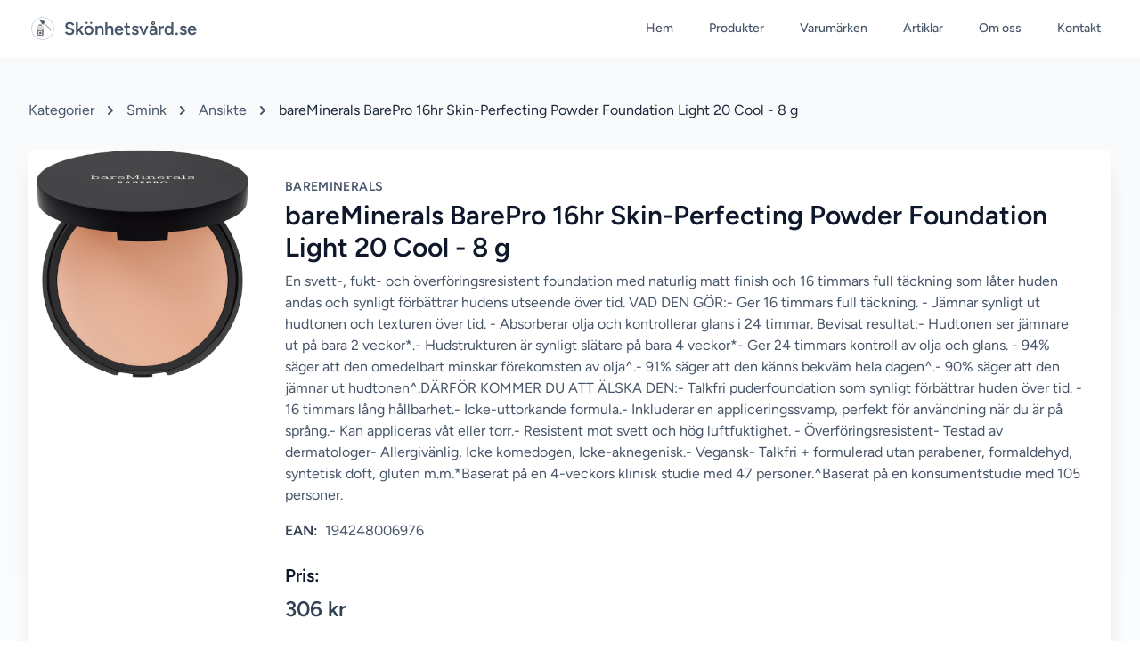

--- FILE ---
content_type: text/html; charset=utf-8
request_url: https://skonhetsvard.se/produkt/bareminerals-barepro-16hr-skin-perfecting-powder-foundation-light-20-cool-8-g/
body_size: 5941
content:
<!DOCTYPE html>
<html lang="sv" class="h-full">
<head>
    <meta charset="utf-8">
    <meta name="viewport" content="width=device-width, initial-scale=1">
    <meta name="csrf-token" content="A0QZvPzzo1fIFyPauHM8U1DxFHFTkYFHn8i1XAbA">

            <title>bareMinerals BarePro 16hr Skin-Perfecting Powder Foundation Light 20 Cool - 8 g | Skönhetsvård.se</title>
        <meta name="description" content="Jämför och hitta bästa priset hos flera butiker samt läs recensioner om bareMinerals BarePro 16hr Skin-Perfecting Powder Foundation Light 20 Cool - 8 g">
        <meta name="robots" content="index, follow">
        <link rel="canonical" href="https://skonhetsvard.se/produkt/bareminerals-barepro-16hr-skin-perfecting-powder-foundation-light-20-cool-8-g">
        
        <!-- Open Graph / Facebook -->
        <meta property="og:type" content="product">
        <meta property="og:url" content="https://skonhetsvard.se/produkt/bareminerals-barepro-16hr-skin-perfecting-powder-foundation-light-20-cool-8-g">
        <meta property="og:title" content="bareMinerals BarePro 16hr Skin-Perfecting Powder Foundation Light 20 Cool - 8 g">
        <meta property="og:description" content="Jämför och hitta bästa priset hos flera butiker samt läs recensioner om bareMinerals BarePro 16hr Skin-Perfecting Powder Foundation Light 20 Cool - 8 g">
        <meta property="og:image" content="https://skonhetsvard.se/storage/products/6907/bareminerals-barepro-16hr-skin-perfecting-powder-foundation-light-20-cool-8-g.jpg">

        <!-- Twitter -->
        <meta name="twitter:card" content="summary_large_image">
        <meta name="twitter:url" content="https://skonhetsvard.se/produkt/bareminerals-barepro-16hr-skin-perfecting-powder-foundation-light-20-cool-8-g">
        <meta name="twitter:title" content="bareMinerals BarePro 16hr Skin-Perfecting Powder Foundation Light 20 Cool - 8 g">
        <meta name="twitter:description" content="Jämför och hitta bästa priset hos flera butiker samt läs recensioner om bareMinerals BarePro 16hr Skin-Perfecting Powder Foundation Light 20 Cool - 8 g">
        <meta name="twitter:image" content="https://skonhetsvard.se/storage/products/6907/bareminerals-barepro-16hr-skin-perfecting-powder-foundation-light-20-cool-8-g.jpg">
        
        <!-- Product structured data -->
        <script type="application/ld+json">
        {
            "@context": "https://schema.org",
            "@type": "Product",
            "name": "bareMinerals BarePro 16hr Skin-Perfecting Powder Foundation Light 20 Cool - 8 g",
            "image": "https://skonhetsvard.se/storage/products/6907/bareminerals-barepro-16hr-skin-perfecting-powder-foundation-light-20-cool-8-g.jpg",
            "description": "En svett-, fukt- och överföringsresistent foundation med naturlig matt finish och 16 timmars full täckning som låter huden andas och synligt förbättrar hudens utseende över tid. VAD DEN GÖR:- Ger 16 timmars full täckning. - Jämnar synligt ut hudtonen och texturen över tid. - Absorberar olja och kontrollerar glans i 24 timmar. Bevisat resultat:- Hudtonen ser jämnare ut på bara 2 veckor*.- Hudstrukturen är synligt slätare på bara 4 veckor*- Ger 24 timmars kontroll av olja och glans. - 94% säger att den omedelbart minskar förekomsten av olja^.- 91% säger att den känns bekväm hela dagen^.- 90% säger att den jämnar ut hudtonen^.DÄRFÖR KOMMER DU ATT ÄLSKA DEN:- Talkfri puderfoundation som synligt förbättrar huden över tid. - 16 timmars lång hållbarhet.- Icke-uttorkande formula.- Inkluderar en appliceringssvamp, perfekt för användning när du är på språng.- Kan appliceras våt eller torr.- Resistent mot svett och hög luftfuktighet. - Överföringsresistent- Testad av dermatologer- Allergivänlig, Icke komedogen, Icke-aknegenisk.- Vegansk- Talkfri + formulerad utan parabener, formaldehyd, syntetisk doft, gluten m.m.*Baserat på en 4-veckors klinisk studie med 47 personer.^Baserat på en konsumentstudie med 105 personer.",
            "gtin13": "194248006976",
            "sku": "194248006976",
                        "brand": {
                "@type": "Brand",
                "name": "bareMinerals"
            },
                        "offers": {
                "@type": "Offer",
                "url": "https://skonhetsvard.se/produkt/bareminerals-barepro-16hr-skin-perfecting-powder-foundation-light-20-cool-8-g",
                "priceCurrency": "SEK",
                "price": "306",
                "availability": "https://schema.org/InStock",
                "priceValidUntil": "2026-02-18",
                "description": "En svett-, fukt- och överföringsresistent foundation med naturlig matt finish och 16 timmars full täckning som låter huden andas och synligt förbättrar hudens utseende över tid. VAD DEN GÖR:- Ger 16 timmars full täckning. - Jämnar synligt ut hudtonen och texturen över tid. - Absorberar olja och kontrollerar glans i 24 timmar. Bevisat resultat:- Hudtonen ser jämnare ut på bara 2 veckor*.- Hudstrukturen är synligt slätare på bara 4 veckor*- Ger 24 timmars kontroll av olja och glans. - 94% säger att den omedelbart minskar förekomsten av olja^.- 91% säger att den känns bekväm hela dagen^.- 90% säger att den jämnar ut hudtonen^.DÄRFÖR KOMMER DU ATT ÄLSKA DEN:- Talkfri puderfoundation som synligt förbättrar huden över tid. - 16 timmars lång hållbarhet.- Icke-uttorkande formula.- Inkluderar en appliceringssvamp, perfekt för användning när du är på språng.- Kan appliceras våt eller torr.- Resistent mot svett och hög luftfuktighet. - Överföringsresistent- Testad av dermatologer- Allergivänlig, Icke komedogen, Icke-aknegenisk.- Vegansk- Talkfri + formulerad utan parabener, formaldehyd, syntetisk doft, gluten m.m.*Baserat på en 4-veckors klinisk studie med 47 personer.^Baserat på en konsumentstudie med 105 personer."
            }
        }
        </script>
    
    <!-- Favicon and App Icons -->
    <link rel="apple-touch-icon" sizes="57x57" href="/apple-icon-57x57.png">
    <link rel="apple-touch-icon" sizes="60x60" href="/apple-icon-60x60.png">
    <link rel="apple-touch-icon" sizes="72x72" href="/apple-icon-72x72.png">
    <link rel="apple-touch-icon" sizes="76x76" href="/apple-icon-76x76.png">
    <link rel="apple-touch-icon" sizes="114x114" href="/apple-icon-114x114.png">
    <link rel="apple-touch-icon" sizes="120x120" href="/apple-icon-120x120.png">
    <link rel="apple-touch-icon" sizes="144x144" href="/apple-icon-144x144.png">
    <link rel="apple-touch-icon" sizes="152x152" href="/apple-icon-152x152.png">
    <link rel="apple-touch-icon" sizes="180x180" href="/apple-icon-180x180.png">
    <link rel="icon" type="image/png" sizes="192x192"  href="/android-icon-192x192.png">
    <link rel="icon" type="image/png" sizes="32x32" href="/favicon-32x32.png">
    <link rel="icon" type="image/png" sizes="96x96" href="/favicon-96x96.png">
    <link rel="icon" type="image/png" sizes="16x16" href="/favicon-16x16.png">
    <link rel="manifest" href="/manifest.json">
    <meta name="msapplication-TileColor" content="#ffffff">
    <meta name="msapplication-TileImage" content="/ms-icon-144x144.png">
    <meta name="theme-color" content="#ffffff">

    <!-- Fonts -->
    <link rel="preconnect" href="https://fonts.bunny.net">
    <link href="https://fonts.bunny.net/css?family=figtree:400,500,600&display=swap" rel="stylesheet" />

    <!-- Scripts -->
    <link rel="preload" as="style" href="https://skonhetsvard.se/build/assets/app-CkB_hKGI.css" /><link rel="modulepreload" href="https://skonhetsvard.se/build/assets/app-l0sNRNKZ.js" /><link rel="stylesheet" href="https://skonhetsvard.se/build/assets/app-CkB_hKGI.css" data-navigate-track="reload" /><script type="module" src="https://skonhetsvard.se/build/assets/app-l0sNRNKZ.js" data-navigate-track="reload"></script>    <!-- Livewire Styles --><style >[wire\:loading][wire\:loading], [wire\:loading\.delay][wire\:loading\.delay], [wire\:loading\.inline-block][wire\:loading\.inline-block], [wire\:loading\.inline][wire\:loading\.inline], [wire\:loading\.block][wire\:loading\.block], [wire\:loading\.flex][wire\:loading\.flex], [wire\:loading\.table][wire\:loading\.table], [wire\:loading\.grid][wire\:loading\.grid], [wire\:loading\.inline-flex][wire\:loading\.inline-flex] {display: none;}[wire\:loading\.delay\.none][wire\:loading\.delay\.none], [wire\:loading\.delay\.shortest][wire\:loading\.delay\.shortest], [wire\:loading\.delay\.shorter][wire\:loading\.delay\.shorter], [wire\:loading\.delay\.short][wire\:loading\.delay\.short], [wire\:loading\.delay\.default][wire\:loading\.delay\.default], [wire\:loading\.delay\.long][wire\:loading\.delay\.long], [wire\:loading\.delay\.longer][wire\:loading\.delay\.longer], [wire\:loading\.delay\.longest][wire\:loading\.delay\.longest] {display: none;}[wire\:offline][wire\:offline] {display: none;}[wire\:dirty]:not(textarea):not(input):not(select) {display: none;}:root {--livewire-progress-bar-color: #2299dd;}[x-cloak] {display: none !important;}[wire\:cloak] {display: none !important;}dialog#livewire-error::backdrop {background-color: rgba(0, 0, 0, .6);}</style>
    <!-- Default meta tags if not overridden -->
        
    <!-- Structured data for organization and website -->
    <script type="application/ld+json">
    {
        "@context": "https://schema.org",
        "@graph": [
            {
                "@type": "Organization",
                "@id": "https://skonhetsvard.se/#organization",
                "name": "Skönhetsvård.se",
                "url": "https://skonhetsvard.se",
                "logo": {
                    "@type": "ImageObject",
                    "@id": "https://skonhetsvard.se/#logo",
                    "url": "https://skonhetsvard.se/images/logo.png",
                    "contentUrl": "https://skonhetsvard.se/images/logo.png",
                    "caption": "Skönhetsvård.se",
                    "inLanguage": "sv-SE"
                },
                "sameAs": [
                    "https://www.facebook.com/skonhetsvardpunktse"
                ]
            },
            {
                "@type": "WebSite",
                "@id": "https://skonhetsvard.se/#website",
                "url": "https://skonhetsvard.se",
                "name": "Skönhetsvård.se",
                "publisher": {
                    "@id": "https://skonhetsvard.se/#organization"
                },
                "inLanguage": "sv-SE"
            }
        ]
    }
    </script>
</head>
<body class="font-sans antialiased flex flex-col min-h-screen">
    <div class="flex-grow bg-gradient-to-b from-primary-50 to-primary-100">
        <!-- Header -->
        <header class="bg-white shadow-md" x-data="{ mobileMenuOpen: false }">
            <nav class="max-w-7xl mx-auto px-4 sm:px-6 lg:px-8">
                <div class="flex items-center justify-between h-16">
                    <div class="flex items-center">
                        <a href="https://skonhetsvard.se" class="flex items-center">
                            <img src="https://skonhetsvard.se/images/logo.png" alt="Logo" class="h-8 w-auto mr-2">
                            <span class="font-bold text-xl text-primary-600">Skönhetsvård.se</span>
                        </a>
                    </div>
                    <div class="hidden md:block">
                        <div class="ml-10 flex items-baseline space-x-4">
                            <a href="https://skonhetsvard.se" class="text-primary-600 hover:bg-primary-100 hover:text-primary-800 px-3 py-2 rounded-md text-sm font-medium">Hem</a>
                            <a href="https://skonhetsvard.se/alla-produkter" class="text-primary-600 hover:bg-primary-100 hover:text-primary-800 px-3 py-2 rounded-md text-sm font-medium">Produkter</a>
                            <a href="https://skonhetsvard.se/marken" class="text-primary-600 hover:bg-primary-100 hover:text-primary-800 px-3 py-2 rounded-md text-sm font-medium">Varumärken</a>
                            <a href="https://skonhetsvard.se/artiklar" class="text-primary-600 hover:bg-primary-100 hover:text-primary-800 px-3 py-2 rounded-md text-sm font-medium">Artiklar</a>
                            <a href="https://skonhetsvard.se/om-oss" class="text-primary-600 hover:bg-primary-100 hover:text-primary-800 px-3 py-2 rounded-md text-sm font-medium">Om oss</a>
                            <a href="https://skonhetsvard.se/kontakt" class="text-primary-600 hover:bg-primary-100 hover:text-primary-800 px-3 py-2 rounded-md text-sm font-medium">Kontakt</a>
                        </div>
                    </div>
                    <!-- Mobile menu button -->
                    <div class="md:hidden">
                        <button @click="mobileMenuOpen = !mobileMenuOpen" class="inline-flex items-center justify-center p-2 rounded-md text-primary-600 hover:text-primary-800 hover:bg-primary-100 focus:outline-none focus:ring-2 focus:ring-inset focus:ring-primary-500">
                            <span class="sr-only">Open main menu</span>
                            <svg class="h-6 w-6" x-show="!mobileMenuOpen" xmlns="http://www.w3.org/2000/svg" fill="none" viewBox="0 0 24 24" stroke="currentColor">
                                <path stroke-linecap="round" stroke-linejoin="round" stroke-width="2" d="M4 6h16M4 12h16M4 18h16" />
                            </svg>
                            <svg class="h-6 w-6" x-show="mobileMenuOpen" xmlns="http://www.w3.org/2000/svg" fill="none" viewBox="0 0 24 24" stroke="currentColor" style="display: none;">
                                <path stroke-linecap="round" stroke-linejoin="round" stroke-width="2" d="M6 18L18 6M6 6l12 12" />
                            </svg>
                        </button>
                    </div>
                </div>
            </nav>

            <!-- Mobile menu, show/hide based on menu state -->
            <div x-show="mobileMenuOpen" class="md:hidden" style="display: none;">
                <div class="px-2 pt-2 pb-3 space-y-1 sm:px-3">
                    <a href="https://skonhetsvard.se" class="text-primary-600 hover:bg-primary-100 hover:text-primary-800 block px-3 py-2 rounded-md text-base font-medium">Hem</a>
                    <a href="https://skonhetsvard.se/alla-produkter" class="text-primary-600 hover:bg-primary-100 hover:text-primary-800 block px-3 py-2 rounded-md text-base font-medium">Produkter</a>
                    <a href="https://skonhetsvard.se/marken" class="text-primary-600 hover:bg-primary-100 hover:text-primary-800 block px-3 py-2 rounded-md text-base font-medium">Varumärken</a>
                    <a href="https://skonhetsvard.se/artiklar" class="text-primary-600 hover:bg-primary-100 hover:text-primary-800 block px-3 py-2 rounded-md text-base font-medium">Artiklar</a>
                    <a href="https://skonhetsvard.se/om-oss" class="text-primary-600 hover:bg-primary-100 hover:text-primary-800 block px-3 py-2 rounded-md text-base font-medium">Om oss</a>
                    <a href="https://skonhetsvard.se/kontakt" class="text-primary-600 hover:bg-primary-100 hover:text-primary-800 block px-3 py-2 rounded-md text-base font-medium">Kontakt</a>
                </div>
            </div>
        </header>

        <!-- Page Content -->
        <main class="flex-grow">
            <div class="py-12 bg-gradient-to-b from-primary-50 to-white">
        <div class="max-w-7xl mx-auto px-4 sm:px-6 lg:px-8">
            <nav class="text-primary-600 mb-8" aria-label="Breadcrumb">
                <ol class="list-none p-0 inline-flex">
                    <li class="flex items-center">
                        <a href="https://skonhetsvard.se/kategorier" class="hover:text-primary-800">Kategorier</a>
                        <svg class="fill-current w-3 h-3 mx-3" xmlns="http://www.w3.org/2000/svg" viewBox="0 0 320 512"><path d="M285.476 272.971L91.132 467.314c-9.373 9.373-24.569 9.373-33.941 0l-22.667-22.667c-9.357-9.357-9.375-24.522-.04-33.901L188.505 256 34.484 101.255c-9.335-9.379-9.317-24.544.04-33.901l22.667-22.667c9.373-9.373 24.569-9.373 33.941 0L285.475 239.03c9.373 9.372 9.373 24.568.001 33.941z"/></svg>
                    </li>
                                            <li class="flex items-center">
                            <a href="https://skonhetsvard.se/kategori/smink" class="hover:text-primary-800">Smink</a>
                            <svg class="fill-current w-3 h-3 mx-3" xmlns="http://www.w3.org/2000/svg" viewBox="0 0 320 512"><path d="M285.476 272.971L91.132 467.314c-9.373 9.373-24.569 9.373-33.941 0l-22.667-22.667c-9.357-9.357-9.375-24.522-.04-33.901L188.505 256 34.484 101.255c-9.335-9.379-9.317-24.544.04-33.901l22.667-22.667c9.373-9.373 24.569-9.373 33.941 0L285.475 239.03c9.373 9.372 9.373 24.568.001 33.941z"/></svg>
                        </li>
                                            <li class="flex items-center">
                            <a href="https://skonhetsvard.se/kategori/smink/ansikte" class="hover:text-primary-800">Ansikte</a>
                            <svg class="fill-current w-3 h-3 mx-3" xmlns="http://www.w3.org/2000/svg" viewBox="0 0 320 512"><path d="M285.476 272.971L91.132 467.314c-9.373 9.373-24.569 9.373-33.941 0l-22.667-22.667c-9.357-9.357-9.375-24.522-.04-33.901L188.505 256 34.484 101.255c-9.335-9.379-9.317-24.544.04-33.901l22.667-22.667c9.373-9.373 24.569-9.373 33.941 0L285.475 239.03c9.373 9.372 9.373 24.568.001 33.941z"/></svg>
                        </li>
                                        <li class="flex items-center">
                        <span class="text-primary-800">bareMinerals BarePro 16hr Skin-Perfecting Powder Foundation Light 20 Cool - 8 g</span>
                    </li>
                </ol>
            </nav>

            <div class="bg-white shadow-xl rounded-lg overflow-hidden">
                <div class="md:flex">
                    <div class="md:flex-shrink-0">
                        <img class="h-64 w-full object-cover md:w-64" src="https://skonhetsvard.se/storage/products/6907/bareminerals-barepro-16hr-skin-perfecting-powder-foundation-light-20-cool-8-g.jpg" alt="bareMinerals BarePro 16hr Skin-Perfecting Powder Foundation Light 20 Cool - 8 g">
                    </div>
                    <div class="p-8">
                                                <div class="uppercase tracking-wide text-sm text-primary-600 font-semibold">
                            <a href="https://skonhetsvard.se/marken/bareminerals" class="hover:text-primary-800 transition-colors duration-300">
                                bareMinerals
                            </a>
                        </div>
                                                <h1 class="mt-1 text-3xl font-bold text-primary-900">bareMinerals BarePro 16hr Skin-Perfecting Powder Foundation Light 20 Cool - 8 g</h1>
                        <p class="mt-2 text-primary-600">En svett-, fukt- och överföringsresistent foundation med naturlig matt finish och 16 timmars full täckning som låter huden andas och synligt förbättrar hudens utseende över tid. VAD DEN GÖR:- Ger 16 timmars full täckning. - Jämnar synligt ut hudtonen och texturen över tid. - Absorberar olja och kontrollerar glans i 24 timmar. Bevisat resultat:- Hudtonen ser jämnare ut på bara 2 veckor*.- Hudstrukturen är synligt slätare på bara 4 veckor*- Ger 24 timmars kontroll av olja och glans. - 94% säger att den omedelbart minskar förekomsten av olja^.- 91% säger att den känns bekväm hela dagen^.- 90% säger att den jämnar ut hudtonen^.DÄRFÖR KOMMER DU ATT ÄLSKA DEN:- Talkfri puderfoundation som synligt förbättrar huden över tid. - 16 timmars lång hållbarhet.- Icke-uttorkande formula.- Inkluderar en appliceringssvamp, perfekt för användning när du är på språng.- Kan appliceras våt eller torr.- Resistent mot svett och hög luftfuktighet. - Överföringsresistent- Testad av dermatologer- Allergivänlig, Icke komedogen, Icke-aknegenisk.- Vegansk- Talkfri + formulerad utan parabener, formaldehyd, syntetisk doft, gluten m.m.*Baserat på en 4-veckors klinisk studie med 47 personer.^Baserat på en konsumentstudie med 105 personer.</p>
                        <div class="mt-4 flex items-center">
                            <span class="text-primary-700 font-bold">EAN:</span>
                            <span class="ml-2 text-primary-600">194248006976</span>
                        </div>
                        
                        <div class="mt-6">
                            <h2 class="text-xl font-semibold text-primary-900">Pris:</h2>
                            <p class="mt-2 text-2xl font-bold text-primary-700">
                                306 kr
                            </p>
                        </div>
                    </div>
                </div>
                
                <div class="px-8 py-6 bg-gradient-to-b from-primary-100 to-white">
                    <h2 class="text-2xl font-semibold text-primary-900 mb-4">Jämför priser:</h2>
                    <div class="grid gap-4 md:grid-cols-2 lg:grid-cols-3">
                                                    <div class="bg-white p-4 rounded-lg shadow-md hover:shadow-lg transition-shadow duration-300">
                                <div class="flex justify-between items-center mb-2">
                                    <span class="text-lg font-medium text-primary-800">Bangerhead</span>
                                    <span class="text-primary-700 font-bold">545 kr</span>
                                </div>
                                <div class="flex justify-between items-center">
                                    <span class="text-sm text-primary-600">
                                        Lagerstatus: <span class="font-medium">Inte i lager</span>
                                    </span>
                                    <a href="https://ion.bangerhead.se/t/t?a=1663366733&amp;as=1870155644&amp;t=2&amp;tk=1&amp;epi=bareMinerals+BarePro+16hr+Skin-Perfecting+Powder+Foundation+Light+20+Cool&amp;url=https://www.bangerhead.se/bareminerals-barepro-16hr-skin-perfecting-powder-foundation?variant=B078772" target="_blank" rel="noopener noreferrer" class="px-4 py-2 bg-primary-600 text-white rounded-md hover:bg-primary-700 transition-colors duration-300">
                                        Till butiken
                                    </a>
                                </div>
                            </div>
                                                    <div class="bg-white p-4 rounded-lg shadow-md hover:shadow-lg transition-shadow duration-300">
                                <div class="flex justify-between items-center mb-2">
                                    <span class="text-lg font-medium text-primary-800">Cocopanda</span>
                                    <span class="text-primary-700 font-bold">361 kr</span>
                                </div>
                                <div class="flex justify-between items-center">
                                    <span class="text-sm text-primary-600">
                                        Lagerstatus: <span class="font-medium">I lager</span>
                                    </span>
                                    <a href="https://ion.cocopanda.se/t/t?a=1786467373&amp;as=1870155644&amp;t=2&amp;tk=1&amp;epi=bareMinerals+BarePro+16h+Skin-Perfecting+Powder+Foundation+Light&amp;url=https://cocopanda.se/product/3246695" target="_blank" rel="noopener noreferrer" class="px-4 py-2 bg-primary-600 text-white rounded-md hover:bg-primary-700 transition-colors duration-300">
                                        Till butiken
                                    </a>
                                </div>
                            </div>
                                                    <div class="bg-white p-4 rounded-lg shadow-md hover:shadow-lg transition-shadow duration-300">
                                <div class="flex justify-between items-center mb-2">
                                    <span class="text-lg font-medium text-primary-800">KICKS</span>
                                    <span class="text-primary-700 font-bold">432 kr</span>
                                </div>
                                <div class="flex justify-between items-center">
                                    <span class="text-sm text-primary-600">
                                        Lagerstatus: <span class="font-medium">Inte i lager</span>
                                    </span>
                                    <a href="https://dot.kicks.se/t/t?a=1487385791&amp;as=1870155644&amp;t=2&amp;tk=1&amp;epi=BarePro+16-Hour+Skin-Perfecting+Powder+Foundation+Light+20+Cool&amp;url=https://www.kicks.se/bareminerals/makeup/bas/foundation/bareminerals-barepro-16-hour-skin-perfecting-powder-foundation-light-20-cool" target="_blank" rel="noopener noreferrer" class="px-4 py-2 bg-primary-600 text-white rounded-md hover:bg-primary-700 transition-colors duration-300">
                                        Till butiken
                                    </a>
                                </div>
                            </div>
                                                    <div class="bg-white p-4 rounded-lg shadow-md hover:shadow-lg transition-shadow duration-300">
                                <div class="flex justify-between items-center mb-2">
                                    <span class="text-lg font-medium text-primary-800">Lyko</span>
                                    <span class="text-primary-700 font-bold">306 kr</span>
                                </div>
                                <div class="flex justify-between items-center">
                                    <span class="text-sm text-primary-600">
                                        Lagerstatus: <span class="font-medium">I lager</span>
                                    </span>
                                    <a href="https://ion.lyko.com/t/t?a=1487385689&amp;as=1870155644&amp;t=2&amp;tk=1&amp;epi=bareMinerals+BarePro+16hr+Skin-Perfecting+Powder+Foundation+Light&amp;cupa_sku=1046-508-0008&amp;url=https://lyko.com/sv/bareminerals/bareminerals-barepro-16hr-skin-perfecting-powder-foundation-8" target="_blank" rel="noopener noreferrer" class="px-4 py-2 bg-primary-600 text-white rounded-md hover:bg-primary-700 transition-colors duration-300">
                                        Till butiken
                                    </a>
                                </div>
                            </div>
                                                    <div class="bg-white p-4 rounded-lg shadow-md hover:shadow-lg transition-shadow duration-300">
                                <div class="flex justify-between items-center mb-2">
                                    <span class="text-lg font-medium text-primary-800">NordicFeel</span>
                                    <span class="text-primary-700 font-bold">431 kr</span>
                                </div>
                                <div class="flex justify-between items-center">
                                    <span class="text-sm text-primary-600">
                                        Lagerstatus: <span class="font-medium">Inte i lager</span>
                                    </span>
                                    <a href="https://go.nordicfeel.se/t/t?a=1487385547&amp;as=1870155644&amp;t=2&amp;tk=1&amp;epi=bareMinerals+BarePro+16hr+Skin-Perfecting+Powder+Foundation+Light+20+Cool+-+8+g&amp;url=https://www.nordicfeel.se/product/bareminerals-barepro-16hr-skinperfecting-powder-foundation-108876" target="_blank" rel="noopener noreferrer" class="px-4 py-2 bg-primary-600 text-white rounded-md hover:bg-primary-700 transition-colors duration-300">
                                        Till butiken
                                    </a>
                                </div>
                            </div>
                                            </div>
                </div>
            </div>
            
            <!-- Weddify Section -->
            <div class="mt-12">
                <div class="max-w-3xl mx-auto">
                    <div class="bg-primary-50 rounded-lg shadow-lg overflow-hidden">
                        <div class="px-6 py-8 sm:p-10">
                            <h3 class="text-2xl font-extrabold text-primary-900 sm:text-3xl">
                                Ska du eller någon du känner gifta sig?
                            </h3>
                            <p class="mt-4 text-base text-primary-600">
                                Weddify.se samlar allt man behöver för att planera sitt bröllop. Med deras verktyg kan du hantera och planera hela bröllopet på ett och samma ställe. Hantera gästlista, få en publik bröllopshemsida där gästerna kan OSA, skapa bordsplacering och mycket mer. Du kan även hitta allt från florister till frisör och sminköser på bröllopsdagen.
                            </p>
                            <div class="mt-8">
                                <a href="https://weddify.se" target="_blank" class="inline-flex items-center justify-center px-5 py-3 border border-transparent text-base font-medium rounded-md text-white bg-primary-600 hover:bg-primary-700">
                                    Besök Weddify
                                </a>
                            </div>
                        </div>
                    </div>
                </div>
            </div>
            
            <div class="mt-8 flex justify-center space-x-4">
                <a href="https://skonhetsvard.se/alla-produkter" class="text-primary-600 hover:text-primary-800 transition-colors duration-300 flex items-center">
                    <svg class="w-4 h-4 mr-2" fill="none" stroke="currentColor" viewBox="0 0 24 24" xmlns="http://www.w3.org/2000/svg"><path stroke-linecap="round" stroke-linejoin="round" stroke-width="2" d="M10 19l-7-7m0 0l7-7m-7 7h18"></path></svg>
                    Tillbaka till alla produkter
                </a>
                <a href="https://skonhetsvard.se/kategorier" class="text-primary-600 hover:text-primary-800 transition-colors duration-300 flex items-center">
                    <svg class="w-4 h-4 mr-2" fill="none" stroke="currentColor" viewBox="0 0 24 24" xmlns="http://www.w3.org/2000/svg"><path stroke-linecap="round" stroke-linejoin="round" stroke-width="2" d="M4 6h16M4 10h16M4 14h16M4 18h16"></path></svg>
                    Visa alla kategorier
                </a>
            </div>
        </div>
    </div>
        </main>
    </div>

    <!-- Footer -->
    <footer class="bg-primary-800 text-white">
        <div class="max-w-7xl mx-auto py-12 px-4 sm:px-6 lg:px-8">
            <div class="grid grid-cols-1 md:grid-cols-3 gap-8">
                <div>
                    <h3 class="text-lg font-semibold mb-4">Om oss</h3>
                    <p class="text-primary-200 mb-2">Vi är din guide till allt inom skönhetsvård, med dom bästa tipsen och produkterna för din personliga rutin.</p>
                    <p class="text-primary-200">Jämför och hitta bästa priset på över 80.000 produkter från olika företag.</p>
                </div>
                <div>
                    <h3 class="text-lg font-semibold mb-4">Snabblänkar</h3>
                    <ul class="space-y-2">
                        <li><a href="https://skonhetsvard.se" class="text-primary-200 hover:text-white">Hem</a></li>
                        <li><a href="https://skonhetsvard.se/alla-produkter" class="text-primary-200 hover:text-white">Produkter</a></li>
                        <li><a href="https://skonhetsvard.se/artiklar" class="text-primary-200 hover:text-white">Artiklar</a></li>
                        <li><a href="https://skonhetsvard.se/om-oss" class="text-primary-200 hover:text-white">Om oss</a></li>
                        <li><a href="https://skonhetsvard.se/kontakt" class="text-primary-200 hover:text-white">Kontakt</a></li>
                    </ul>
                </div>
                <div>
                    <h3 class="text-lg font-semibold mb-4">Följ oss</h3>
                    <div class="flex space-x-4">
                        <a href="https://www.facebook.com/skonhetsvardpunktse" class="text-primary-200 hover:text-white" target="_blank">
                            <svg class="h-6 w-6" fill="currentColor" viewBox="0 0 24 24" aria-hidden="true">
                                <path fill-rule="evenodd" d="M22 12c0-5.523-4.477-10-10-10S2 6.477 2 12c0 4.991 3.657 9.128 8.438 9.878v-6.987h-2.54V12h2.54V9.797c0-2.506 1.492-3.89 3.777-3.89 1.094 0 2.238.195 2.238.195v2.46h-1.26c-1.243 0-1.63.771-1.63 1.562V12h2.773l-.443 2.89h-2.33v6.988C18.343 21.128 22 16.991 22 12z" clip-rule="evenodd" />
                            </svg>
                        </a>
                        
                    </div>
                </div>
            </div>
            <div class="mt-8 border-t border-primary-700 pt-8 text-sm text-primary-300">
                <p>Annonslänkar</p>
                <p>Skönhetsvård.se innehåller reklam genom annonslänkar för NordicFeel, Lyko, KICKS, Bodystore, LH cosmetics, You.se, Cocopanda, Bangerhead, Beautycos och MEDS.</p>
            </div>
        </div>
    </footer>

    <script src="/livewire/livewire.min.js?id=0f6341c0"   data-csrf="A0QZvPzzo1fIFyPauHM8U1DxFHFTkYFHn8i1XAbA" data-update-uri="/livewire/update" data-navigate-once="true"></script>
<script defer src="https://static.cloudflareinsights.com/beacon.min.js/vcd15cbe7772f49c399c6a5babf22c1241717689176015" integrity="sha512-ZpsOmlRQV6y907TI0dKBHq9Md29nnaEIPlkf84rnaERnq6zvWvPUqr2ft8M1aS28oN72PdrCzSjY4U6VaAw1EQ==" data-cf-beacon='{"version":"2024.11.0","token":"ce2a63c882f742be92d5e9c058ba7e75","r":1,"server_timing":{"name":{"cfCacheStatus":true,"cfEdge":true,"cfExtPri":true,"cfL4":true,"cfOrigin":true,"cfSpeedBrain":true},"location_startswith":null}}' crossorigin="anonymous"></script>
</body>
</html>